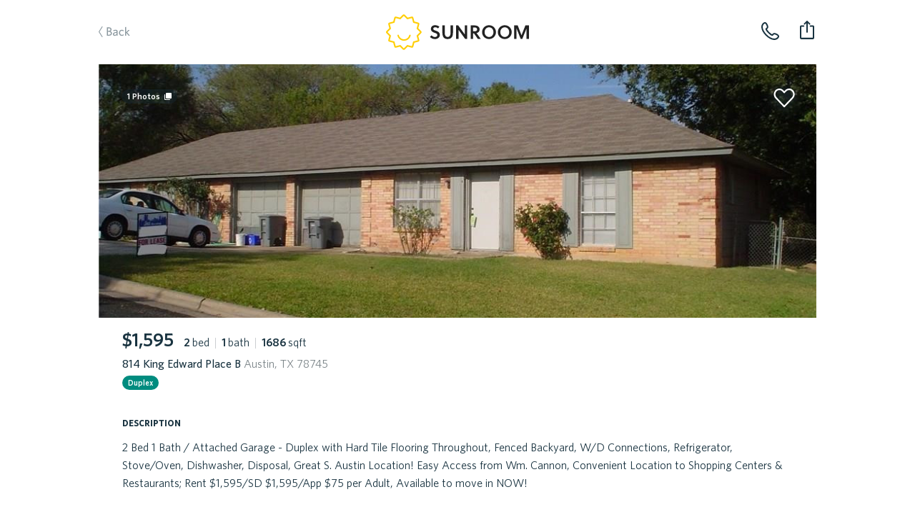

--- FILE ---
content_type: text/html; charset=utf-8
request_url: https://sunroomrentals.com/listing/532053/texas/austin/78745/king-edward-814
body_size: 44961
content:
<!doctype html>
<html>

  <head>
    <meta charset='utf8'/>
    <meta name="viewport" content="width=device-width, initial-scale=1.0, maximum-scale=1.0, user-scalable=0, height=device-height, viewport-fit=cover">
    <link rel='icon' href='/favicon.ico'/>
    <link rel="icon" type="image/png" sizes="32x32" href="/favicon-32x32.png">
    <link rel="icon" type="image/png" sizes="16x16" href="/favicon-16x16.png">

      <title>814 King Edward Place B, Austin, TX 78745 | Sunroom Rentals</title>

      <meta name="apple-mobile-web-app-capable" content="yes"/>
      <meta name="apple-mobile-web-app-status-bar-style" content="black"/>

      <meta property="og:image" content="https://s3.amazonaws.com/sr-listing-photos/production/listing-532053-RAGc4.jpg" itemprop="image primaryImageOfPage"/>
      <meta property="og:type" content="website"/>
      <meta property="og:title" content="814 King Edward Place B, Austin, TX 78745 | Sunroom Rentals" name="title" itemprop="title name"/>

      <meta name="twitter:domain" content="sunroomrentals.com"/>
      <meta name="twitter:card" content="summary"/>

        <meta name='description' content='Sunroom has 1 photos of this $1,595 home with 2 beds 1 baths, 1686 sqft at 814 King Edward Place B available for move in May 18th, 2023'/>
        <meta property="og:description" content="Sunroom has 1 photos of this $1,595 home with 2 beds 1 baths, 1686 sqft at 814 King Edward Place B available for move in May 18th, 2023" name="description" itemprop="description"/>

        <meta name='keywords' content='rent, home, apartment, austin, texas, tour, 78745, austin, 814 king edward place b'/>

        <link rel='canonical' href='https://sunroomrentals.com/listing/532053/texas/austin/78745/king-edward-814'/>
        <meta property="og:url" content="https://sunroomrentals.com/listing/532053/texas/austin/78745/king-edward-814"/>



      <link rel='stylesheet' href='https://assets.sunroomrentals.com/css/style-904f30ef5ff756efcd5b169f44bf2f97d0da26ac.css'/>


      <script>!function(){var analytics=window.analytics=window.analytics||[];if(!analytics.initialize)if(analytics.invoked)window.console&&console.error&&console.error("Segment snippet included twice.");else{analytics.invoked=!0;analytics.methods=["trackSubmit","trackClick","trackLink","trackForm","pageview","identify","group","track","ready","alias","page","once","off","on"];analytics.factory=function(t){return function(){var e=Array.prototype.slice.call(arguments);e.unshift(t);analytics.push(e);return analytics}};for(var t=0;t<analytics.methods.length;t++){var e=analytics.methods[t];analytics[e]=analytics.factory(e)}analytics.load=function(t){var e=document.createElement("script");e.type="text/javascript";e.async=!0;e.src=("https:"===document.location.protocol?"https://":"http://")+document.location.host+"/sgmnt/"+t+"/sgmntlib.min.js";var n=document.getElementsByTagName("script")[0];n.parentNode.insertBefore(e,n)};analytics.SNIPPET_VERSION="3.0.1";analytics.load('3n703JLYkXV7SyUHuqEOo4OJL9tJLkVQ');}}();</script>


  </head>

  <body>

    <div id='react-container'><div class="app-container"><div><div class="page-listing"><div class="navbar-container"><div class="navbar small"><div class="navbarInner"><span class="link left"><a class="link back">Back</a></span><a class="SrLogo logo align-center theme-default SrLink--SrLink--1e9Mn" href="/feed"></a><span class="link secondaryRight"><span class="navbar-button"><img class="phone listing" alt="phone listing" src="/images/phone-icon.svg"/></span></span><span class="link right"><div class="navbar-toast-link"><span class="container"><img class="share listing" alt="share listing" src="/images/share-icon.svg"/></span></div></span></div></div></div><div class="sectionContainer"><div id="hero"><div class="swipeable-wrapper"><div class="listingBookmarkIcon"></div><span id="photoCount">1<!-- --> Photos</span><div class="listingTags"></div></div></div><div class="section mainInfo"><div class="SrBox"><div class="SrBox"><div class="SrBox display-inline-block" style="margin-right:14px"><span class="SrText font-2xl font-weight-bold">$1,595</span></div><span class="SrText"><span class="SrText"><span class="SrText font-weight-bold">2 </span><span class="SrText">bed</span></span><span class="SrText pipe"> | </span><span class="SrText"><span class="SrText font-weight-bold">1 </span><span class="SrText">bath</span></span><span class="SrText"><span class="SrText pipe"> | </span><span class="SrText"><span class="SrText font-weight-bold">1686 </span><span class="SrText">sqft</span></span></span></span></div><div class="SrBox" style="margin-top:5px"><span class="SrText font-weight-medium">814 King Edward Place B<span class="SrText color-grey"> Austin, TX 78745</span></span></div><span class="SrText" style="padding-top:12px"><span class="SrPropertyTypeLabel duplex isCircular">Duplex</span></span></div></div><div class="section titled oneColumn"><span class="title">description</span><div class="contentContainer"><span style="white-space:pre-line">2 Bed 1 Bath / Attached Garage - Duplex with Hard Tile Flooring Throughout, Fenced Backyard, W/D Connections, Refrigerator, Stove/Oven, Dishwasher, Disposal, Great S. Austin Location! Easy Access from Wm. Cannon, Convenient Location to Shopping Centers &amp; Restaurants; Rent $1,595/SD $1,595/App $75 per Adult, Available to move in NOW!<span class="SrText display-block" style="padding-top:25px">This property is managed by a trusted partner</span></span></div></div><div class="section titled twoColumns"><span class="title">schools</span><div class="contentContainer"><div class="row"><span class="left">Elementary School</span><span class="right">Odom</span></div><div class="row"><span class="left">Middle School</span><span class="right">Bedichek</span></div><div class="row"><span class="left">Senior High School</span><span class="right">Crockett</span></div><div class="row"><span class="left">School District</span><span class="right">Austin ISD</span></div></div></div><div class="section titled twoColumns"><span class="title">pet policy</span><div class="SrBox SrFeatureCardGrid" style="margin-top:17px;margin-bottom:3px"><div class="SrCardOld SrFeatureCard type-box"><div class="SrBox SrFlex flex-col flex-between flex-align-center" style="height:100%"><div class="SrBox"><span role="img" class="SrEmoji emoji">😺</span></div><span class="SrText font-whitney-sc font-weight-medium color-grey SrFeatureCardSubTitle" style="font-size:21px;letter-spacing:0.35px">cat friendly</span></div></div><div class="SrCardOld SrFeatureCard type-box"><div class="SrBox SrFlex flex-col flex-between flex-align-center" style="height:100%"><div class="SrBox"><span role="img" class="SrEmoji emoji">🐶</span></div><span class="SrText font-whitney-sc font-weight-medium color-grey SrFeatureCardSubTitle" style="font-size:21px;letter-spacing:0.35px">dog friendly</span></div></div></div></div><div class="SrBox section titled twoColumns" style="margin-bottom:3px"><span class="title">general info</span><div class="SrBox SrFeatureCardList" style="margin-top:15px"><div class="SrCardOld SrFeatureCard type-row"><div class="SrBox SrFlex flex-col flex-between" style="height:100%"><span class="SrText font-2xl font-weight-bold">3 years</span><span class="SrText font-whitney-sc font-weight-medium color-grey" style="font-size:16px;letter-spacing:0.5px">time on sunroom</span></div><div class="SrBox" style="margin-top:1px"><span role="img" class="SrEmoji emoji">🕒</span></div></div><div class="SrCardOld SrFeatureCard type-row"><div class="SrBox SrFlex flex-col flex-between" style="height:100%"><span class="SrText font-2xl font-weight-bold">1969</span><span class="SrText font-whitney-sc font-weight-medium color-grey" style="font-size:16px;letter-spacing:0.5px">year built</span></div><div class="SrBox" style="margin-top:1px"><span role="img" class="SrEmoji emoji">🛠</span></div></div><div class="SrCardOld SrFeatureCard type-row"><div class="SrBox SrFlex flex-col flex-between" style="height:100%"><span class="SrText font-2xl font-weight-bold"><span class="SrText"><span class="SrText font-2xl font-weight-bold">Dec 31 - Jan 30 </span></span></span><span class="SrText font-whitney-sc font-weight-medium color-grey" style="font-size:16px;letter-spacing:0.5px">available for move-in</span></div><div class="SrBox" style="margin-top:1px"><span role="img" class="SrEmoji emoji">🗓</span></div></div></div></div><div class="section titled twoColumns"><span class="title">amenities</span><div class="SrBox SrFeatureCardGrid" style="margin-top:17px"><div class="SrCardOld SrFeatureCard type-box isAmenity"><div class="SrBox SrFlex flex-col flex-between flex-align-center" style="height:100%"><div class="SrBox SrFlex flex-row icon"><div class="SrBox hasYard"></div></div><span class="SrText font-whitney-sc font-weight-medium color-grey SrFeatureCardSubTitle" style="font-size:21px;letter-spacing:0.35px">yard</span></div></div><div class="SrCardOld SrFeatureCard type-box isAmenity"><div class="SrBox SrFlex flex-col flex-between flex-align-center" style="height:100%"><div class="SrBox SrFlex flex-row icon"><div class="SrBox flooringTile"></div></div><span class="SrText font-whitney-sc font-weight-medium color-grey SrFeatureCardSubTitle" style="font-size:21px;letter-spacing:0.35px">tile floors</span></div></div><div class="SrCardOld SrFeatureCard type-box isAmenity"><div class="SrBox SrFlex flex-col flex-between flex-align-center" style="height:100%"><div class="SrBox"><span role="img" class="SrEmoji emoji">🚗</span></div><span class="SrText font-whitney-sc font-weight-medium color-grey SrFeatureCardSubTitle" style="font-size:21px;letter-spacing:0.35px">1 space</span></div></div></div></div><div class="aichatbot hidden"><div><div>Statuses.</div><div>Tour Status: <!-- -->Home is not open for tours. This property is not currently available for leasing.</div><div>Application Status: <!-- -->Home is not accepting applications. This property is not currently available for leasing.</div></div><div><div>Utility information.</div><div>Utilities the renter is responsible to pay for in addition to rent:<!-- --> </div><div>Utilities are not included in the rent price.</div></div></div><div class="section oneColumn titled scheduleTour" id="scrollHereForScheduleTour"><div class="sectionInnerContainer"></div></div><div class="section recommendedHomes"></div><div class="footer"><span class="broker">Property listed by Joa Realty</span></div></div></div></div></div></div>

    <div id='scripts'>

        <script id='serialized-state'>window.__INITIAL_STATE__ = '{&quot;currentUser&quot;:{&quot;roles&quot;:[&quot;anonymous&quot;],&quot;settings&quot;:{},&quot;searchFilters&quot;:{&quot;marketId&quot;:1,&quot;area&quot;:[[-98.0099140659006,30.103350447665438],[-97.60479321629123,30.03322980117988],[-97.44137158543185,30.634755801217477],[-97.88769116550998,30.698542502401953]],&quot;pets&quot;:[],&quot;bedrooms&quot;:[0,1,2,3,4],&quot;moveInDate&quot;:null,&quot;propertyTypes&quot;:[&quot;Homes&quot;,&quot;Townhomes/Duplexes&quot;,&quot;Apartments&quot;],&quot;minRentPrice&quot;:850,&quot;maxRentPrice&quot;:20000,&quot;availableHomesNearMoveInDate&quot;:false,&quot;section8&quot;:false},&quot;sessionCount&quot;:1,&quot;customerSupportPhone&quot;:&quot;5127143550&quot;},&quot;isTransitioning&quot;:false,&quot;pendingCommit&quot;:false,&quot;apiState&quot;:{&quot;SR_API_ACTION_GET_LISTING_BY_ID&quot;:{&quot;default&quot;:{&quot;inProgress&quot;:false,&quot;error&quot;:null,&quot;progressPercent&quot;:100}},&quot;SR_API_ACTION_GET_USER_ASSIGNED_CUSTOMER_SUPPORT_PHONE_NUMBER&quot;:{&quot;default&quot;:{&quot;inProgress&quot;:false,&quot;error&quot;:null,&quot;progressPercent&quot;:100}},&quot;SR_API_ACTION_CONCESSIONS_GET_BY_LISTING_ID&quot;:{&quot;532053&quot;:{&quot;inProgress&quot;:false,&quot;error&quot;:null,&quot;progressPercent&quot;:100}},&quot;SR_API_ACTION_GET_HIERARCHICAL_MEDIA&quot;:{&quot;default&quot;:{&quot;inProgress&quot;:false,&quot;error&quot;:null,&quot;progressPercent&quot;:100}},&quot;SR_API_ACTION_PRE_LEASE_GET_BY_LISTING_ID&quot;:{&quot;default&quot;:{&quot;inProgress&quot;:false,&quot;error&quot;:null,&quot;progressPercent&quot;:100}},&quot;SR_API_ACTION_GET_LISTING_UNITS&quot;:{&quot;LISTINGS_DATA_MANAGER_VIEW_ID_UNITS:King Edward:814:78745&quot;:{&quot;inProgress&quot;:false,&quot;error&quot;:null,&quot;progressPercent&quot;:100}}},&quot;dataTables&quot;:{},&quot;pageMetadata&quot;:{&quot;pageTitle&quot;:&quot;814 King Edward Place B, Austin, TX 78745 | Sunroom Rentals&quot;,&quot;section&quot;:&quot;Listing&quot;,&quot;canonical&quot;:&quot;https://sunroomrentals.com/listing/532053/texas/austin/78745/king-edward-814&quot;,&quot;keywords&quot;:&quot;rent, home, apartment, austin, texas, tour, 78745, austin, 814 king edward place b&quot;,&quot;description&quot;:&quot;Sunroom has 1 photos of this $1,595 home with 2 beds 1 baths, 1686 sqft at 814 King Edward Place B available for move in May 18th, 2023&quot;,&quot;image&quot;:&quot;https://s3.amazonaws.com/sr-listing-photos/production/listing-532053-RAGc4.jpg&quot;},&quot;scrollPositions&quot;:{&quot;shouldRestoreScrollPosition&quot;:false},&quot;cardState&quot;:{},&quot;onboarding&quot;:{&quot;currentStepNumber&quot;:1,&quot;formData&quot;:{}},&quot;resetPasswordForm&quot;:{&quot;phone&quot;:&quot;&quot;},&quot;updateMoveInDate&quot;:{&quot;modalOpen&quot;:false,&quot;forceMoveInDateUpdate&quot;:false},&quot;assignedApartmentLocator&quot;:null,&quot;roommateApplication&quot;:{&quot;count&quot;:null,&quot;roommates&quot;:[]},&quot;users&quot;:{&quot;byId&quot;:{}},&quot;household&quot;:{&quot;renterProfilesByUserId&quot;:{},&quot;rentersByUserId&quot;:{},&quot;applicationsById&quot;:{},&quot;applicationsByUserId&quot;:{},&quot;byId&quot;:{},&quot;byUserId&quot;:{},&quot;tenantAlertReportByUserId&quot;:{},&quot;tenantAlertApplicationById&quot;:{},&quot;depositFeesByListingId&quot;:{},&quot;buyersAgentResultsByListingId&quot;:{},&quot;householdListingsBy&quot;:{},&quot;renterQualificationsByListingId&quot;:{},&quot;listingsApplyingFor&quot;:{&quot;byHouseholdId&quot;:{},&quot;byHouseholdListingId&quot;:{}}},&quot;householdApplications&quot;:null,&quot;householdApplicationSubmissions&quot;:null,&quot;search&quot;:{&quot;filters&quot;:{&quot;marketId&quot;:1,&quot;area&quot;:[[-98.0099140659006,30.103350447665438],[-97.60479321629123,30.03322980117988],[-97.44137158543185,30.634755801217477],[-97.88769116550998,30.698542502401953]],&quot;pets&quot;:[],&quot;bedrooms&quot;:[0,1,2,3,4],&quot;moveInDate&quot;:null,&quot;propertyTypes&quot;:[&quot;Homes&quot;,&quot;Townhomes/Duplexes&quot;,&quot;Apartments&quot;],&quot;minRentPrice&quot;:850,&quot;maxRentPrice&quot;:20000,&quot;availableHomesNearMoveInDate&quot;:false,&quot;section8&quot;:false},&quot;resultsCount&quot;:null,&quot;resultsCountTimestamp&quot;:null,&quot;suggestedSearchFilters&quot;:null,&quot;selectedSuggestedSearchFilter&quot;:null},&quot;recentSearchQueries&quot;:null,&quot;fuzzySearchListings&quot;:{&quot;searchTerm&quot;:null,&quot;latestSearchTermRetrieved&quot;:null,&quot;results&quot;:{&quot;listings&quot;:[],&quot;partners&quot;:[]}},&quot;preLeases&quot;:{&quot;byListingId&quot;:{}},&quot;listings&quot;:{&quot;count&quot;:12,&quot;page&quot;:0,&quot;total&quot;:0,&quot;isFullyLoaded&quot;:false,&quot;viewMoreCount&quot;:null,&quot;viewMoreIndex&quot;:null,&quot;totalListingsCount&quot;:0,&quot;records&quot;:[],&quot;source&quot;:&quot;list&quot;,&quot;enableAllListings&quot;:false,&quot;adminInfoById&quot;:{},&quot;redirectionById&quot;:{},&quot;propertyFeaturesById&quot;:{},&quot;shouldChargeWithdrawFee&quot;:{},&quot;weeklyLeads&quot;:{},&quot;dailyPastSevenDaysLeads&quot;:{},&quot;priceChanges&quot;:{}},&quot;listingsDataManager&quot;:{&quot;views&quot;:{&quot;LISTINGS_DATA_MANAGER_VIEW_ID_UNITS:King Edward:814:78745&quot;:{&quot;filters&quot;:{&quot;addressStreetName&quot;:&quot;King Edward&quot;,&quot;addressStreetNumber&quot;:&quot;814&quot;,&quot;addressZip&quot;:&quot;78745&quot;,&quot;viewingUnitListingId&quot;:532053},&quot;count&quot;:4,&quot;action&quot;:&quot;SR_API_ACTION_GET_LISTING_UNITS&quot;,&quot;page&quot;:1,&quot;total&quot;:0,&quot;listingIds&quot;:[],&quot;isFullyLoaded&quot;:true}},&quot;listings&quot;:[{&quot;id&quot;:532053,&quot;listedDate&quot;:&quot;2023-02-20T06:00:00.000Z&quot;,&quot;createdDate&quot;:&quot;2023-05-20T08:05:40.976Z&quot;,&quot;lastActiveDate&quot;:&quot;2023-05-20T08:05:40.976Z&quot;,&quot;sunroomPhotoUrls&quot;:[&quot;https://s3.amazonaws.com/sr-listing-photos/production/listing-532053-RAGc4.jpg&quot;],&quot;watermarkedPhotoUrls&quot;:null,&quot;concessionPhotoUrls&quot;:null,&quot;useWatermarks&quot;:false,&quot;hiddenPhotoUrls&quot;:[],&quot;comboPhotoUrls&quot;:null,&quot;price&quot;:1595,&quot;maxUnitPrice&quot;:null,&quot;minUnitPrice&quot;:null,&quot;dataSource&quot;:&quot;RealSavvy&quot;,&quot;apartmentName&quot;:null,&quot;apartmentEmail&quot;:null,&quot;apartmentPhone&quot;:null,&quot;managementCompanyPhone&quot;:null,&quot;bedrooms&quot;:2,&quot;bathrooms&quot;:1,&quot;squareFeet&quot;:1686,&quot;availableDate&quot;:&quot;2023-05-18T00:00:00.000Z&quot;,&quot;updatedDate&quot;:&quot;2023-05-27T04:28:48.308Z&quot;,&quot;yearBuilt&quot;:1969,&quot;yearRenovated&quot;:null,&quot;listingBroker&quot;:&quot;Joa Realty&quot;,&quot;mlsNumber&quot;:&quot;4244902&quot;,&quot;status&quot;:&quot;Sold&quot;,&quot;mlsStatus&quot;:&quot;N/A&quot;,&quot;policySpecials&quot;:[],&quot;occupantType&quot;:&quot;Vacant&quot;,&quot;propertyType&quot;:&quot;Duplex&quot;,&quot;pinned&quot;:false,&quot;lockboxType&quot;:&quot;Electronic&quot;,&quot;apartmentOfficeHours&quot;:{},&quot;section8&quot;:false,&quot;smartApartmentId&quot;:null,&quot;numberOfUnits&quot;:null,&quot;coSigners&quot;:null,&quot;policyElectricPaid&quot;:null,&quot;policyGasPaid&quot;:null,&quot;policyTrashPaid&quot;:null,&quot;policyWaterPaid&quot;:null,&quot;policyPestControlpaid&quot;:null,&quot;policyGardeningPaid&quot;:null,&quot;sunlockId&quot;:null,&quot;marketId&quot;:1,&quot;schoolDistrict&quot;:&quot;Austin ISD&quot;,&quot;schoolElementary&quot;:&quot;Odom&quot;,&quot;schoolMiddle&quot;:&quot;Bedichek&quot;,&quot;schoolSeniorHigh&quot;:&quot;Crockett&quot;,&quot;displayType&quot;:&quot;singleUnit&quot;,&quot;apartmentUnit&quot;:null,&quot;listingManagementCompany&quot;:null,&quot;partnerId&quot;:null,&quot;cantTourFlag&quot;:false,&quot;hasOnlineApp&quot;:false,&quot;mlsDaysOnMarket&quot;:null,&quot;apartmentBuildingId&quot;:null,&quot;floorPlanId&quot;:null,&quot;igloohomeLockId&quot;:null,&quot;codeboxLockId&quot;:null,&quot;codeboxLocationPhotos&quot;:[],&quot;codeboxInstructions&quot;:null,&quot;electronicLockCode&quot;:null,&quot;electronicLockInstructions&quot;:null,&quot;externalApplicationLink&quot;:null,&quot;walkToUnitInstructions&quot;:null,&quot;walkToUnitPhotoUrls&quot;:[],&quot;landlordNotificationAlert&quot;:null,&quot;landlordPropertyAccessNotificationAlert&quot;:null,&quot;minLeaseMonths&quot;:null,&quot;maxLeaseMonths&quot;:null,&quot;vacantDate&quot;:null,&quot;services&quot;:[&quot;FullService&quot;],&quot;hasAlarmCode&quot;:null,&quot;apartmentUnits&quot;:null,&quot;administrationFee&quot;:0,&quot;applicationFee&quot;:75,&quot;bikeRackFee&quot;:null,&quot;cableAndInternetCombinedFee&quot;:null,&quot;cableFee&quot;:null,&quot;carportFee&quot;:null,&quot;collectLastMonthRent&quot;:false,&quot;coveredParkingFee&quot;:null,&quot;electricFee&quot;:null,&quot;garageAttachedParkingSpotFee&quot;:null,&quot;garageDetachedParkingSpotFee&quot;:null,&quot;internetFee&quot;:null,&quot;monthlyCommunityFee&quot;:null,&quot;monthlyPetRent&quot;:0,&quot;packageLockerSystemFee&quot;:null,&quot;pestControlFee&quot;:null,&quot;petDeposit&quot;:null,&quot;petDepositMax&quot;:null,&quot;petFee&quot;:null,&quot;petFeeMax&quot;:null,&quot;reservedParkingSpotFee&quot;:null,&quot;residentBenefitsPackageFee&quot;:null,&quot;securityDeposit&quot;:1595,&quot;storageFee&quot;:null,&quot;surfaceParkingFee&quot;:null,&quot;valetTrashFee&quot;:null,&quot;wasteWaterFee&quot;:null,&quot;waterAndSewerFee&quot;:null,&quot;hasPool&quot;:null,&quot;hasGarage&quot;:false,&quot;hasMasterOnMain&quot;:false,&quot;parkingSpaces&quot;:1,&quot;petsAllowed&quot;:true,&quot;petsNegotiable&quot;:null,&quot;dogsAllowed&quot;:true,&quot;catsAllowed&quot;:true,&quot;maximumPetsAllowed&quot;:null,&quot;petWeight&quot;:null,&quot;petBreedRestriction&quot;:null,&quot;hasTileFlooring&quot;:true,&quot;hasWoodFlooring&quot;:false,&quot;hasCarpetFlooring&quot;:false,&quot;hasConcreteFlooring&quot;:false,&quot;hasVinylFlooring&quot;:false,&quot;hasStainlessSteelAppliances&quot;:false,&quot;hasGasStove&quot;:false,&quot;hasElectricStove&quot;:false,&quot;hasFence&quot;:false,&quot;hasYard&quot;:true,&quot;hasWasher&quot;:null,&quot;hasDryer&quot;:null,&quot;hasWasherDryer&quot;:null,&quot;hasWasherDryerConnections&quot;:false,&quot;hasCommunalWasherDryer&quot;:null,&quot;hasStackedWasherDryer&quot;:null,&quot;hasFencedYards&quot;:null,&quot;hasDogWalkPark&quot;:null,&quot;hasAccessGates&quot;:null,&quot;hasFitnessCenter&quot;:null,&quot;isHandicapFriendly&quot;:null,&quot;hasHotTubSpaJacuzzi&quot;:null,&quot;hasJoggingTrail&quot;:null,&quot;hasRefrigerator&quot;:null,&quot;hasMicrowave&quot;:null,&quot;hasDishWasher&quot;:null,&quot;garageSpaces&quot;:null,&quot;hasWaterSoftener&quot;:null,&quot;hasCentralHeating&quot;:null,&quot;hasWheelchairAccessible&quot;:null,&quot;hasBalcony&quot;:null,&quot;hasOven&quot;:null,&quot;hasDeck&quot;:null,&quot;hasPatio&quot;:null,&quot;hasShowerTub&quot;:null,&quot;hasAirConditioning&quot;:null,&quot;hasWalkInClosets&quot;:null,&quot;hasExtraStorage&quot;:null,&quot;addressStreetName&quot;:&quot;King Edward&quot;,&quot;addressStreetNumber&quot;:&quot;814&quot;,&quot;addressStreetSuffix&quot;:null,&quot;addressStreetDisplay&quot;:&quot;814 King Edward Place B&quot;,&quot;addressZip&quot;:&quot;78745&quot;,&quot;addressCity&quot;:&quot;Austin&quot;,&quot;addressCountryCode&quot;:&quot;US&quot;,&quot;addressStateCode&quot;:&quot;TX&quot;,&quot;locationLongitude&quot;:-97.789825,&quot;locationLatitude&quot;:30.200027,&quot;locationPoint&quot;:&quot;0101000020E610000053EA92718C7258C0C748F60835333E40&quot;,&quot;description&quot;:&quot;2 Bed 1 Bath / Attached Garage - Duplex with Hard Tile Flooring Throughout, Fenced Backyard, W/D Connections, Refrigerator, Stove/Oven, Dishwasher, Disposal, Great S. Austin Location! Easy Access from Wm. Cannon, Convenient Location to Shopping Centers &amp; Restaurants; Rent $1,595/SD $1,595/App $75 per Adult, Available to move in NOW!&quot;,&quot;laundryDescription&quot;:null,&quot;petDescription&quot;:null,&quot;applicationDescription&quot;:null,&quot;heatingDescription&quot;:&quot;Central&quot;,&quot;acDescription&quot;:null,&quot;waterDescription&quot;:&quot;Public&quot;,&quot;sewerDescription&quot;:null,&quot;utilitiesDescription&quot;:null,&quot;ownerPays&quot;:&quot;None&quot;,&quot;tenantPays&quot;:&quot;AllUtilities&quot;,&quot;listingAgent&quot;:&quot;Susie Kang&quot;,&quot;listingAgentCellPhone&quot;:&quot;5126951481&quot;,&quot;listingAgentDirectWorkPhone&quot;:null,&quot;listingAgentEmail&quot;:&quot;JoaRealty@gmail.com&quot;,&quot;compensationPackage&quot;:[{&quot;commissionAmount&quot;:0,&quot;commissionFlatRate&quot;:null,&quot;commissionPercentage&quot;:null}]}]},&quot;recommendedListings&quot;:{&quot;count&quot;:3,&quot;page&quot;:0,&quot;isFullyLoaded&quot;:false,&quot;records&quot;:[]},&quot;noResultsPinnedListings&quot;:null,&quot;listingsViewMode&quot;:&quot;list&quot;,&quot;listingPhotoResolution&quot;:2,&quot;listingsMapView&quot;:{&quot;viewedListings&quot;:[],&quot;viewingListingId&quot;:null,&quot;showRedoSearch&quot;:false,&quot;showResultsMatched&quot;:false,&quot;mapChanged&quot;:false,&quot;mapZoomLevel&quot;:null,&quot;mapCenter&quot;:null,&quot;mapArea&quot;:null},&quot;feedCategory&quot;:{&quot;byId&quot;:{}},&quot;listing&quot;:{&quot;id&quot;:532053,&quot;listedDate&quot;:&quot;2023-02-20T06:00:00.000Z&quot;,&quot;createdDate&quot;:&quot;2023-05-20T08:05:40.976Z&quot;,&quot;lastActiveDate&quot;:&quot;2023-05-20T08:05:40.976Z&quot;,&quot;sunroomPhotoUrls&quot;:[&quot;https://s3.amazonaws.com/sr-listing-photos/production/listing-532053-RAGc4.jpg&quot;],&quot;watermarkedPhotoUrls&quot;:null,&quot;concessionPhotoUrls&quot;:null,&quot;useWatermarks&quot;:false,&quot;hiddenPhotoUrls&quot;:[],&quot;comboPhotoUrls&quot;:null,&quot;price&quot;:1595,&quot;maxUnitPrice&quot;:null,&quot;minUnitPrice&quot;:null,&quot;dataSource&quot;:&quot;RealSavvy&quot;,&quot;apartmentName&quot;:null,&quot;apartmentEmail&quot;:null,&quot;apartmentPhone&quot;:null,&quot;managementCompanyPhone&quot;:null,&quot;bedrooms&quot;:2,&quot;bathrooms&quot;:1,&quot;squareFeet&quot;:1686,&quot;availableDate&quot;:&quot;2023-05-18T00:00:00.000Z&quot;,&quot;updatedDate&quot;:&quot;2023-05-27T04:28:48.308Z&quot;,&quot;yearBuilt&quot;:1969,&quot;yearRenovated&quot;:null,&quot;listingBroker&quot;:&quot;Joa Realty&quot;,&quot;mlsNumber&quot;:&quot;4244902&quot;,&quot;status&quot;:&quot;Sold&quot;,&quot;mlsStatus&quot;:&quot;N/A&quot;,&quot;policySpecials&quot;:[],&quot;occupantType&quot;:&quot;Vacant&quot;,&quot;propertyType&quot;:&quot;Duplex&quot;,&quot;pinned&quot;:false,&quot;lockboxType&quot;:&quot;Electronic&quot;,&quot;apartmentOfficeHours&quot;:{},&quot;section8&quot;:false,&quot;smartApartmentId&quot;:null,&quot;numberOfUnits&quot;:null,&quot;coSigners&quot;:null,&quot;policyElectricPaid&quot;:null,&quot;policyGasPaid&quot;:null,&quot;policyTrashPaid&quot;:null,&quot;policyWaterPaid&quot;:null,&quot;policyPestControlpaid&quot;:null,&quot;policyGardeningPaid&quot;:null,&quot;sunlockId&quot;:null,&quot;marketId&quot;:1,&quot;schoolDistrict&quot;:&quot;Austin ISD&quot;,&quot;schoolElementary&quot;:&quot;Odom&quot;,&quot;schoolMiddle&quot;:&quot;Bedichek&quot;,&quot;schoolSeniorHigh&quot;:&quot;Crockett&quot;,&quot;displayType&quot;:&quot;singleUnit&quot;,&quot;apartmentUnit&quot;:null,&quot;listingManagementCompany&quot;:null,&quot;partnerId&quot;:null,&quot;cantTourFlag&quot;:false,&quot;hasOnlineApp&quot;:false,&quot;mlsDaysOnMarket&quot;:null,&quot;apartmentBuildingId&quot;:null,&quot;floorPlanId&quot;:null,&quot;igloohomeLockId&quot;:null,&quot;codeboxLockId&quot;:null,&quot;codeboxLocationPhotos&quot;:[],&quot;codeboxInstructions&quot;:null,&quot;electronicLockCode&quot;:null,&quot;electronicLockInstructions&quot;:null,&quot;externalApplicationLink&quot;:null,&quot;walkToUnitInstructions&quot;:null,&quot;walkToUnitPhotoUrls&quot;:[],&quot;landlordNotificationAlert&quot;:null,&quot;landlordPropertyAccessNotificationAlert&quot;:null,&quot;minLeaseMonths&quot;:null,&quot;maxLeaseMonths&quot;:null,&quot;vacantDate&quot;:null,&quot;services&quot;:[&quot;FullService&quot;],&quot;hasAlarmCode&quot;:null,&quot;apartmentUnits&quot;:null,&quot;administrationFee&quot;:0,&quot;applicationFee&quot;:75,&quot;bikeRackFee&quot;:null,&quot;cableAndInternetCombinedFee&quot;:null,&quot;cableFee&quot;:null,&quot;carportFee&quot;:null,&quot;collectLastMonthRent&quot;:false,&quot;coveredParkingFee&quot;:null,&quot;electricFee&quot;:null,&quot;garageAttachedParkingSpotFee&quot;:null,&quot;garageDetachedParkingSpotFee&quot;:null,&quot;internetFee&quot;:null,&quot;monthlyCommunityFee&quot;:null,&quot;monthlyPetRent&quot;:0,&quot;packageLockerSystemFee&quot;:null,&quot;pestControlFee&quot;:null,&quot;petDeposit&quot;:null,&quot;petDepositMax&quot;:null,&quot;petFee&quot;:null,&quot;petFeeMax&quot;:null,&quot;reservedParkingSpotFee&quot;:null,&quot;residentBenefitsPackageFee&quot;:null,&quot;securityDeposit&quot;:1595,&quot;storageFee&quot;:null,&quot;surfaceParkingFee&quot;:null,&quot;valetTrashFee&quot;:null,&quot;wasteWaterFee&quot;:null,&quot;waterAndSewerFee&quot;:null,&quot;hasPool&quot;:null,&quot;hasGarage&quot;:false,&quot;hasMasterOnMain&quot;:false,&quot;parkingSpaces&quot;:1,&quot;petsAllowed&quot;:true,&quot;petsNegotiable&quot;:null,&quot;dogsAllowed&quot;:true,&quot;catsAllowed&quot;:true,&quot;maximumPetsAllowed&quot;:null,&quot;petWeight&quot;:null,&quot;petBreedRestriction&quot;:null,&quot;hasTileFlooring&quot;:true,&quot;hasWoodFlooring&quot;:false,&quot;hasCarpetFlooring&quot;:false,&quot;hasConcreteFlooring&quot;:false,&quot;hasVinylFlooring&quot;:false,&quot;hasStainlessSteelAppliances&quot;:false,&quot;hasGasStove&quot;:false,&quot;hasElectricStove&quot;:false,&quot;hasFence&quot;:false,&quot;hasYard&quot;:true,&quot;hasWasher&quot;:null,&quot;hasDryer&quot;:null,&quot;hasWasherDryer&quot;:null,&quot;hasWasherDryerConnections&quot;:false,&quot;hasCommunalWasherDryer&quot;:null,&quot;hasStackedWasherDryer&quot;:null,&quot;hasFencedYards&quot;:null,&quot;hasDogWalkPark&quot;:null,&quot;hasAccessGates&quot;:null,&quot;hasFitnessCenter&quot;:null,&quot;isHandicapFriendly&quot;:null,&quot;hasHotTubSpaJacuzzi&quot;:null,&quot;hasJoggingTrail&quot;:null,&quot;hasRefrigerator&quot;:null,&quot;hasMicrowave&quot;:null,&quot;hasDishWasher&quot;:null,&quot;garageSpaces&quot;:null,&quot;hasWaterSoftener&quot;:null,&quot;hasCentralHeating&quot;:null,&quot;hasWheelchairAccessible&quot;:null,&quot;hasBalcony&quot;:null,&quot;hasOven&quot;:null,&quot;hasDeck&quot;:null,&quot;hasPatio&quot;:null,&quot;hasShowerTub&quot;:null,&quot;hasAirConditioning&quot;:null,&quot;hasWalkInClosets&quot;:null,&quot;hasExtraStorage&quot;:null,&quot;addressStreetName&quot;:&quot;King Edward&quot;,&quot;addressStreetNumber&quot;:&quot;814&quot;,&quot;addressStreetSuffix&quot;:null,&quot;addressStreetDisplay&quot;:&quot;814 King Edward Place B&quot;,&quot;addressZip&quot;:&quot;78745&quot;,&quot;addressCity&quot;:&quot;Austin&quot;,&quot;addressCountryCode&quot;:&quot;US&quot;,&quot;addressStateCode&quot;:&quot;TX&quot;,&quot;locationLongitude&quot;:-97.789825,&quot;locationLatitude&quot;:30.200027,&quot;locationPoint&quot;:&quot;0101000020E610000053EA92718C7258C0C748F60835333E40&quot;,&quot;description&quot;:&quot;2 Bed 1 Bath / Attached Garage - Duplex with Hard Tile Flooring Throughout, Fenced Backyard, W/D Connections, Refrigerator, Stove/Oven, Dishwasher, Disposal, Great S. Austin Location! Easy Access from Wm. Cannon, Convenient Location to Shopping Centers &amp; Restaurants; Rent $1,595/SD $1,595/App $75 per Adult, Available to move in NOW!&quot;,&quot;laundryDescription&quot;:null,&quot;petDescription&quot;:null,&quot;applicationDescription&quot;:null,&quot;heatingDescription&quot;:&quot;Central&quot;,&quot;acDescription&quot;:null,&quot;waterDescription&quot;:&quot;Public&quot;,&quot;sewerDescription&quot;:null,&quot;utilitiesDescription&quot;:null,&quot;ownerPays&quot;:&quot;None&quot;,&quot;tenantPays&quot;:&quot;AllUtilities&quot;,&quot;listingAgent&quot;:&quot;Susie Kang&quot;,&quot;listingAgentCellPhone&quot;:&quot;5126951481&quot;,&quot;listingAgentDirectWorkPhone&quot;:null,&quot;listingAgentEmail&quot;:&quot;JoaRealty@gmail.com&quot;,&quot;compensationPackage&quot;:[{&quot;commissionAmount&quot;:0,&quot;commissionFlatRate&quot;:null,&quot;commissionPercentage&quot;:null}]},&quot;listingTourHealth&quot;:{},&quot;listingTourHealthList&quot;:{&quot;items&quot;:[],&quot;dataTableIsFullyLoaded&quot;:false},&quot;listingLeadHealth&quot;:{},&quot;listingsEligibleForDiscounts&quot;:{&quot;byPartnerSlug&quot;:{}},&quot;listingLinksByListingId&quot;:{},&quot;listingStripeAccountsByListingId&quot;:{},&quot;partnerStripeAccountsBySlug&quot;:{},&quot;apartmentLinksByApartmentId&quot;:{},&quot;tourDatesUnavailable&quot;:{},&quot;availableTourDates&quot;:null,&quot;unavailableTourDates&quot;:[],&quot;requestShowingStateByListingId&quot;:{},&quot;tenantScreeningCriteria&quot;:{&quot;byPartnerManagementCompany&quot;:{},&quot;byListingId&quot;:{}},&quot;householdsApplyingToListingByListingId&quot;:{},&quot;tours&quot;:null,&quot;addToTourListing&quot;:null,&quot;tourAgents&quot;:null,&quot;householdAdminsList&quot;:null,&quot;apartmentLocators&quot;:null,&quot;homebaseEmployees&quot;:null,&quot;bookmarksByListingId&quot;:null,&quot;checkAvailabilityByListingId&quot;:null,&quot;newBookmarksCount&quot;:0,&quot;showTourAddedToCartTooltip&quot;:false,&quot;shouldRequestRenterTourFeedback&quot;:true,&quot;askWantsToApplyToListing&quot;:null,&quot;selfScheduling&quot;:{&quot;selectedDay&quot;:null,&quot;selectedTimes&quot;:[]},&quot;agent&quot;:{&quot;tours&quot;:null,&quot;agentUserId&quot;:null,&quot;tourGuideReportsByTourId&quot;:null,&quot;listingShowingInfo&quot;:null},&quot;drivers&quot;:{&quot;current&quot;:null,&quot;byMarketId&quot;:{}},&quot;jobOrders&quot;:{&quot;byId&quot;:{}},&quot;mapViewById&quot;:{},&quot;scheduledLeadToursCountByListingId&quot;:{},&quot;agentMapView&quot;:{&quot;listings&quot;:[],&quot;viewingListing&quot;:null,&quot;viewedListingIds&quot;:[],&quot;viewingTour&quot;:null,&quot;viewingRenter&quot;:null,&quot;viewingRenterSearchFilters&quot;:null,&quot;mapChanged&quot;:false,&quot;mapZoomLevel&quot;:11,&quot;mapCenter&quot;:{&quot;lat&quot;:30.170061,&quot;lng&quot;:-97.749222},&quot;mapArea&quot;:null,&quot;availableHomesToTourNow&quot;:true},&quot;apartmentLocator&quot;:{&quot;leaderboard&quot;:[],&quot;maxLeadsStatus&quot;:null,&quot;unseenFeedActivityCount&quot;:null,&quot;apartmentsList&quot;:null,&quot;lead&quot;:{&quot;user&quot;:null,&quot;status&quot;:null,&quot;activity&quot;:null},&quot;apartmentLeasesByUserId&quot;:{},&quot;leadsUpdated&quot;:{},&quot;leadsByStatus&quot;:{&quot;assigned&quot;:{&quot;shouldLoadMorePastMonths&quot;:true,&quot;userMoveInDatePastMonthsRange&quot;:[]},&quot;client&quot;:{&quot;shouldLoadMorePastMonths&quot;:true,&quot;userMoveInDatePastMonthsRange&quot;:[]},&quot;toured&quot;:{&quot;shouldLoadMorePastMonths&quot;:true,&quot;userMoveInDatePastMonthsRange&quot;:[]},&quot;applied&quot;:{&quot;shouldLoadMorePastMonths&quot;:true,&quot;userMoveInDatePastMonthsRange&quot;:[]},&quot;leaseSigned&quot;:{&quot;shouldLoadMorePastMonths&quot;:true,&quot;userMoveInDatePastMonthsRange&quot;:[]},&quot;archived&quot;:{&quot;shouldLoadMorePastMonths&quot;:true,&quot;userMoveInDatePastMonthsRange&quot;:[]}},&quot;monthToDateStats&quot;:null,&quot;phoneDevice&quot;:{&quot;isReady&quot;:false,&quot;isConnected&quot;:false,&quot;errorMessage&quot;:null,&quot;number&quot;:null,&quot;startedClockTimestamp&quot;:null,&quot;clockTimestamp&quot;:null}},&quot;locatorTours&quot;:{&quot;guestCardFloorPlanIds&quot;:[]},&quot;sunlocks&quot;:{&quot;list&quot;:null,&quot;byId&quot;:{}},&quot;codebox&quot;:{&quot;list&quot;:null},&quot;admin&quot;:{&quot;user&quot;:null},&quot;leases&quot;:{&quot;byListingId&quot;:{},&quot;draftInfo&quot;:{},&quot;configurationsByPartnerId&quot;:{},&quot;configurationsList&quot;:null,&quot;documentsByHouseholdListingId&quot;:{}},&quot;idVerifications&quot;:{&quot;byUserId&quot;:{}},&quot;concessions&quot;:{&quot;byListingId&quot;:{&quot;532053&quot;:[]}},&quot;incomeVerifications&quot;:{&quot;byApplicationId&quot;:{}},&quot;markets&quot;:{&quot;byId&quot;:{&quot;1&quot;:{&quot;id&quot;:1,&quot;createdDate&quot;:&quot;2020-01-13T17:15:03.361Z&quot;,&quot;stateCode&quot;:&quot;TX&quot;,&quot;serviceZone&quot;:{&quot;type&quot;:&quot;Polygon&quot;,&quot;coordinates&quot;:[[-98.27335,31.192162],[-98.274302,29.669603],[-96.714618,29.460454],[-96.720111,31.198049],[-98.27335,31.192162]]},&quot;settings&quot;:{&quot;map&quot;:{&quot;area&quot;:[[-98.27335,31.192162],[-98.274302,29.669603],[-96.714618,29.460454],[-96.720111,31.198049]],&quot;center&quot;:[-97.749222,30.170061],&quot;zoomLevel&quot;:9}},&quot;displayName&quot;:&quot;Austin&quot;,&quot;displayNameFull&quot;:&quot;Austin/Round-Rock, TX&quot;,&quot;limitedToursPercentage&quot;:1,&quot;prequalRemovesLimitedToursRole&quot;:false,&quot;limitedToursEnabled&quot;:true,&quot;buyersAgentCommission&quot;:0.3,&quot;virtual3dTourOptInEnabled&quot;:false,&quot;leaseTemplateGroupId&quot;:1,&quot;webmergeTemplateGroupId&quot;:1,&quot;assignJobOrdersToSunroom&quot;:true,&quot;securityDepositLabel&quot;:&quot;security deposit&quot;,&quot;timezone&quot;:&quot;US/Central&quot;,&quot;toursHighSecurityEnabled&quot;:true}},&quot;neighborhoodsByMarketId&quot;:{},&quot;listLoaded&quot;:false,&quot;currentUserMarket&quot;:{&quot;id&quot;:1,&quot;createdDate&quot;:&quot;2020-01-13T17:15:03.361Z&quot;,&quot;stateCode&quot;:&quot;TX&quot;,&quot;serviceZone&quot;:{&quot;type&quot;:&quot;Polygon&quot;,&quot;coordinates&quot;:[[-98.27335,31.192162],[-98.274302,29.669603],[-96.714618,29.460454],[-96.720111,31.198049],[-98.27335,31.192162]]},&quot;settings&quot;:{&quot;map&quot;:{&quot;area&quot;:[[-98.27335,31.192162],[-98.274302,29.669603],[-96.714618,29.460454],[-96.720111,31.198049]],&quot;center&quot;:[-97.749222,30.170061],&quot;zoomLevel&quot;:9}},&quot;displayName&quot;:&quot;Austin&quot;,&quot;displayNameFull&quot;:&quot;Austin/Round-Rock, TX&quot;,&quot;limitedToursPercentage&quot;:1,&quot;prequalRemovesLimitedToursRole&quot;:false,&quot;limitedToursEnabled&quot;:true,&quot;buyersAgentCommission&quot;:0.3,&quot;virtual3dTourOptInEnabled&quot;:false,&quot;leaseTemplateGroupId&quot;:1,&quot;webmergeTemplateGroupId&quot;:1,&quot;assignJobOrdersToSunroom&quot;:true,&quot;securityDepositLabel&quot;:&quot;security deposit&quot;,&quot;timezone&quot;:&quot;US/Central&quot;,&quot;toursHighSecurityEnabled&quot;:true}},&quot;addresses&quot;:{&quot;byId&quot;:{}},&quot;media&quot;:{&quot;byListingId&quot;:{&quot;532053&quot;:[]},&quot;byApartmentId&quot;:{}},&quot;accountManagers&quot;:{&quot;list&quot;:[],&quot;listWithPartners&quot;:null,&quot;byListingId&quot;:{}},&quot;leasingManagers&quot;:{&quot;listWithPartners&quot;:[],&quot;byListingId&quot;:{}},&quot;landlords&quot;:{&quot;byId&quot;:{}},&quot;partners&quot;:{&quot;list&quot;:null,&quot;byUserId&quot;:{},&quot;currentPartner&quot;:null,&quot;currentPartnerUser&quot;:null,&quot;householdsInterestedByListingIds&quot;:{},&quot;householdsApplyingByListingId&quot;:{},&quot;overviewStats&quot;:{},&quot;listingStats&quot;:{},&quot;bySlug&quot;:{},&quot;byId&quot;:{},&quot;byManagementCompanyName&quot;:{},&quot;listingsViewId&quot;:null,&quot;apartmentsViewId&quot;:null,&quot;marketingListingsViewId&quot;:null,&quot;marketingListingsByListingId&quot;:{},&quot;stripeAccountsByPartnerSlug&quot;:{},&quot;users&quot;:{&quot;listByPartnerId&quot;:{}},&quot;buyersAgentCommissionsByPartnerId&quot;:{},&quot;marketConfigurationByIds&quot;:{},&quot;flatLinedListingAlertViewedByPartnerId&quot;:{}},&quot;apartments&quot;:{&quot;list&quot;:null,&quot;byId&quot;:{},&quot;floorPlansByApartmentId&quot;:{},&quot;specialDealsByApartmentId&quot;:{},&quot;specialDealsByApartmentBuildingId&quot;:{},&quot;byBuildingId&quot;:{},&quot;apartmentBuildingsById&quot;:{}},&quot;floorPlans&quot;:{&quot;listByApartmentId&quot;:{},&quot;showUnitsByFloorPlanId&quot;:{}},&quot;propertyAttributes&quot;:{&quot;listByListingId&quot;:{},&quot;listBy&quot;:{}},&quot;breedRestrictions&quot;:{&quot;definitions&quot;:null,&quot;byListingId&quot;:{}},&quot;petBreeds&quot;:{&quot;byName&quot;:{}},&quot;buyersSideTourRequests&quot;:{&quot;byListingAndUserId&quot;:{}},&quot;paymentAccounts&quot;:{&quot;byUserId&quot;:{}},&quot;propertyManagementSoftware&quot;:{&quot;list&quot;:null},&quot;helpCards&quot;:{&quot;list&quot;:{}},&quot;plaidLinkToken&quot;:null,&quot;assemblyLine&quot;:{&quot;byHouseholdListings&quot;:{}},&quot;hitlistTask&quot;:{&quot;list&quot;:{},&quot;callScripts&quot;:null},&quot;partnerTasks&quot;:{&quot;byListingId&quot;:{},&quot;byPartnerId&quot;:{}},&quot;manualIdVerifications&quot;:{&quot;list&quot;:[]},&quot;metabaseCharts&quot;:{&quot;byPartnerId&quot;:{}},&quot;mobileApp&quot;:{&quot;isMobileApp&quot;:false,&quot;isPartnerApp&quot;:false,&quot;askedPushNotificationPermission&quot;:false,&quot;deviceRegistrationId&quot;:null,&quot;features&quot;:{},&quot;askForReview&quot;:false,&quot;askPushNotifications&quot;:false},&quot;analytics&quot;:{&quot;screenId&quot;:&quot;Listing&quot;,&quot;screenIdHistory&quot;:[],&quot;pathHistory&quot;:[],&quot;analyticsSessionId&quot;:&quot;3b3ef3d0-e657-11f0-9831-db85810a2a59&quot;,&quot;shouldTrackNewSession&quot;:true,&quot;isEnabled&quot;:true,&quot;requestIp&quot;:&quot;3.144.111.188&quot;,&quot;location&quot;:{&quot;range&quot;:[59768832,60817407],&quot;country&quot;:&quot;US&quot;,&quot;region&quot;:&quot;WA&quot;,&quot;eu&quot;:&quot;0&quot;,&quot;timezone&quot;:&quot;America/Los_Angeles&quot;,&quot;city&quot;:&quot;Seattle&quot;,&quot;ll&quot;:[47.6348,-122.3451],&quot;metro&quot;:819,&quot;area&quot;:1000,&quot;latitude&quot;:47.6348,&quot;longitude&quot;:-122.3451},&quot;utmValues&quot;:{&quot;campaign&quot;:null,&quot;source&quot;:null,&quot;medium&quot;:null,&quot;content&quot;:null,&quot;term&quot;:null},&quot;experiments&quot;:{&quot;activeVariants&quot;:{&quot;selfShowingFeedCategoryV1&quot;:&quot;selfTour&quot;,&quot;listingHowDoILeaseSectionV1&quot;:&quot;on&quot;},&quot;config&quot;:{&quot;selfShowingFeedCategoryV1&quot;:[&quot;selfTour&quot;,&quot;tourOnYourOwn&quot;],&quot;listingHowDoILeaseSectionV1&quot;:[&quot;on&quot;,&quot;off&quot;]},&quot;utilityActiveVariants&quot;:{&quot;residualRevenuePrompt&quot;:&quot;b&quot;,&quot;purchaseRequestPartnerLogo&quot;:&quot;on&quot;,&quot;internetPlanDescriptionV2&quot;:&quot;control&quot;}},&quot;userAgent&quot;:{&quot;browserName&quot;:&quot;Chrome&quot;,&quot;browserVersion&quot;:&quot;131.0.0.0&quot;,&quot;engineName&quot;:&quot;Blink&quot;,&quot;engineVersion&quot;:&quot;131.0.0.0&quot;,&quot;osName&quot;:&quot;Mac OS&quot;,&quot;osVersion&quot;:&quot;10.15.7&quot;,&quot;userAgentString&quot;:&quot;Mozilla/5.0 (Macintosh; Intel Mac OS X 10_15_7) AppleWebKit/537.36 (KHTML, like Gecko) Chrome/131.0.0.0 Safari/537.36; ClaudeBot/1.0; +claudebot@anthropic.com)&quot;,&quot;isMobile&quot;:false,&quot;isTablet&quot;:false,&quot;isBrowser&quot;:true,&quot;isCrawler&quot;:true},&quot;prequalifications&quot;:{&quot;byListingId&quot;:{}}},&quot;env&quot;:{&quot;NODE_ENV&quot;:&quot;production&quot;,&quot;APP_URL&quot;:&quot;https://sunroomrentals.com&quot;,&quot;UTILITY_APP_URL&quot;:&quot;https://utility-setup.com&quot;,&quot;APP_REDIRECTION_DOMAIN_URL&quot;:&quot;https://sunroomrents.com&quot;,&quot;GOOGLE_API_KEY&quot;:&quot;AIzaSyARC_JP63OKU2KJSt-UJ69eLJVDPGAE1PY&quot;,&quot;MAPBOX_ACCESS_TOKEN&quot;:&quot;pk.eyJ1Ijoic3Vucm9vbSIsImEiOiJja3pzeWg3ZXMxaXB3MnBuYXl6bWEwMWUxIn0.4fpWerz48VgCU9buQxBgAA&quot;,&quot;STRIPE_API_KEY&quot;:&quot;pk_live_Yx8TgqKg6so7hUs2eqgfRR2Y&quot;,&quot;UTILITY_STRIPE_API_KEY&quot;:&quot;pk_live_51PG1oyLdFqAjVbaHr3H4RwonvzfZa0l9ZhAh5lMok5c1jeau6zox39wM1RC4hcevVGGXUlnHwcKJPk5eQFenzm5H00HtF702zM&quot;,&quot;SENTRY_BROWSER_KEY&quot;:&quot;https://fbdf41c2df064c8d9bb168b180a6de74@sentry.io/282392&quot;,&quot;FRONT_NUMBER_LISTING_INQUIRIES&quot;:&quot;5125807913&quot;,&quot;COMMIT_HASH&quot;:&quot;904f30ef5ff756efcd5b169f44bf2f97d0da26ac&quot;,&quot;VOUCHED_PUBLIC_API_KEY&quot;:&quot;s6O0~Ry.-gO9Wu.q0wsKb@_oW48Y5I&quot;,&quot;TYPEFORM_ID_RENTER_LEASE_SIGNED&quot;:&quot;Q3BK79s4&quot;,&quot;TYPEFORM_ID_VERIFICATION_OF_RENTAL&quot;:&quot;cycLen&quot;,&quot;TYPEFORM_ID_VERIFICATION_OF_EMPLOYMENT&quot;:&quot;eCrtIV&quot;,&quot;TYPEFORM_FORM_ID_RENTERS_INSURANCE_WAITLIST&quot;:&quot;cMIkZusM&quot;,&quot;FRONT_CHANNEL_LISTING_INQUIRIES_TEXTS&quot;:&quot;cha_1vzpp&quot;,&quot;VERIFAST_API_URL&quot;:&quot;&quot;,&quot;DATADOG_APP_ID&quot;:&quot;13f4a789-64db-449a-8cb8-0a3af845cb8c&quot;,&quot;DATADOG_CLIENT_TOKEN&quot;:&quot;pub1811ab717527a50ed18312f7aa3f95a4&quot;},&quot;utilityUser&quot;:{&quot;roles&quot;:[&quot;anonymous&quot;],&quot;sessionCount&quot;:1},&quot;utilityApiState&quot;:{},&quot;utilityPartners&quot;:{&quot;currentPartner&quot;:null,&quot;list&quot;:null,&quot;bySlug&quot;:{},&quot;referralEarnings&quot;:{},&quot;stripeAccountsByPartnerSlug&quot;:{},&quot;unlistedAddressesCountBySlug&quot;:{},&quot;revenueDetailsBySlug&quot;:{},&quot;byPartnerGroupId&quot;:{}},&quot;utilityActivations&quot;:{&quot;types&quot;:null,&quot;countByPartnerSlug&quot;:{},&quot;byShortId&quot;:{},&quot;byUtilityUserId&quot;:{},&quot;byAddressId&quot;:{},&quot;countBySalesRep&quot;:{}},&quot;utilityActivationLinkRequests&quot;:{&quot;byId&quot;:{}},&quot;utilityPartnerAddresses&quot;:{&quot;recentlyUnlistedByPartnerId&quot;:{}},&quot;utilityProviders&quot;:{&quot;list&quot;:null,&quot;coverageByAddressId&quot;:{},&quot;coverageByRange&quot;:{},&quot;byAddressId&quot;:{},&quot;internetPlansByPartnerAddressId&quot;:{}},&quot;utilityPayouts&quot;:{&quot;pendingPayouts&quot;:{&quot;byPartnerSlug&quot;:{}}},&quot;utilityTypes&quot;:{&quot;list&quot;:null},&quot;utilityDealers&quot;:{&quot;list&quot;:null},&quot;utilitySalesReps&quot;:{&quot;list&quot;:null},&quot;utilityDelayedReasons&quot;:{&quot;list&quot;:null},&quot;utilityResidualRevenue&quot;:{&quot;showPromptByPartnerId&quot;:{}},&quot;utilityMetabaseCharts&quot;:{&quot;byPartnerId&quot;:{}}}';</script>

        <script src=https://assets.sunroomrentals.com/js/bundle-904f30ef5ff756efcd5b169f44bf2f97d0da26ac.js></script>


    </div>

  </body>
</html>

--- FILE ---
content_type: image/svg+xml
request_url: https://assets.sunroomrentals.com/images/heart-outline.svg
body_size: 766
content:
<svg height="65" viewBox="0 0 69 65" width="69" xmlns="http://www.w3.org/2000/svg" xmlns:xlink="http://www.w3.org/1999/xlink"><defs><path id="a" d="m324.753283 129c-1.996468 0-3.989834.790264-5.495777 2.371622-3.011923 3.162663-3.008092 8.225856 0 11.390614l11.538851 12.143177c.206601.216778.492989.339455.79245.339455s.585849-.122677.79245-.339455c3.850565-4.043323 7.69967-8.088398 11.550235-12.131757 3.011887-3.162722 3.011887-8.227922 0-11.390632-3.011923-3.1627-7.991015-3.162773-11.002938 0l-1.334055 1.402449-1.345439-1.413851c-1.50598-1.581354-3.49931-2.371622-5.495777-2.371622zm0 2.143581c1.406153 0 2.809569.576665 3.910913 1.733108l2.143581 2.2462c.206601.216766.49298.339436.792432.339436s.585832-.12267.792432-.339436l2.132197-2.234798c2.202616-2.312937 5.619175-2.312885 7.821791 0 2.202579 2.31289 2.202579 6.067597 0 8.380497-3.585491 3.765004-7.166639 7.534423-10.75213 11.299391l-10.752093-11.3108c-2.201449-2.316085-2.202616-6.067663 0-8.38049 1.101271-1.156439 2.504724-1.733108 3.910877-1.733108z"/><filter id="b" height="347.7%" width="322.7%" x="-111.3%" y="-116.2%"><feOffset dx="0" dy="2" in="SourceAlpha" result="shadowOffsetOuter1"/><feGaussianBlur in="shadowOffsetOuter1" result="shadowBlurOuter1" stdDeviation="4"/><feColorMatrix in="shadowBlurOuter1" result="shadowMatrixOuter1" type="matrix" values="0 0 0 0 0.0980392157   0 0 0 0 0.2   0 0 0 0 0.250980392  0 0 0 0.33 0"/><feOffset dx="0" dy="2" in="SourceAlpha" result="shadowOffsetOuter2"/><feGaussianBlur in="shadowOffsetOuter2" result="shadowBlurOuter2" stdDeviation="10.5"/><feColorMatrix in="shadowBlurOuter2" result="shadowMatrixOuter2" type="matrix" values="0 0 0 0 0.0980392157   0 0 0 0 0.2   0 0 0 0 0.250980392  0 0 0 1 0"/><feMerge><feMergeNode in="shadowMatrixOuter1"/><feMergeNode in="shadowMatrixOuter2"/></feMerge></filter></defs><g fill="none" transform="translate(-297 -111)"><use fill="#000" filter="url(#b)" xlink:href="#a"/><use fill="#fff" xlink:href="#a"/></g></svg>

--- FILE ---
content_type: image/svg+xml
request_url: https://assets.sunroomrentals.com/images/phone-icon.svg
body_size: 817
content:
<svg xmlns="http://www.w3.org/2000/svg" width="25" height="25"><path fill="#193340" d="M15.132 17.053c.173-.226.34-.428.524-.624 1.032-1.094 2.256-1.623 3.657-1.156 1.723.548 3 1.084 4.048 1.866 1.745 1.3 2.23 3.057.854 4.857-3.9 5.29-11.635 3.236-18.035-3.177C-.214 12.412-2.278 4.66 2.974.752c1.813-1.333 3.557-.839 4.853.884.785 1.043 1.332 2.333 1.869 4.02.474 1.488-.072 2.75-1.199 3.752a6.621 6.621 0 0 1-.617.484c.1.236.281.55.534.919.61.888 1.577 2.008 2.674 3.099 1.092 1.087 2.216 2.05 3.104 2.656a5.7 5.7 0 0 0 .91.527 7.17 7.17 0 0 1 .03-.04zm-5.455-1.725C6.57 12.238 4.92 9.832 6.249 8.592l.127-.1c.576-.384.565-.377.792-.578.596-.53.817-1.041.622-1.652-.471-1.483-.952-2.613-1.56-3.423-.697-.925-1.247-1.081-2.067-.478-3.94 2.93-2.223 9.378 3.433 15.046 5.659 5.67 12.08 7.375 15.02 3.388.629-.823.48-1.359-.45-2.053-.816-.608-1.94-1.08-3.472-1.568-.53-.176-1.028.04-1.583.627-.182.194-.695.861-.725.909-1.202 1.35-3.604-.292-6.71-3.382z"/></svg>